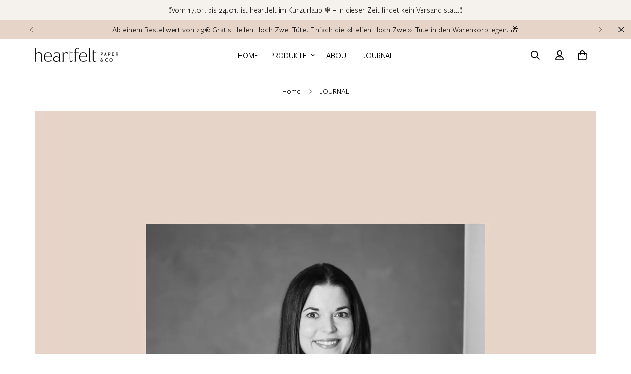

--- FILE ---
content_type: text/css
request_url: https://www.heartfelt-paperandco.de/cdn/shop/t/20/assets/custom.css?v=32271643433170247531717700704
body_size: -403
content:
section.clear-space div.container.m-section-py{padding-top:unset}li.m-sub-menu__item--level-1 div.m-mega-menu__column li.m-sub-menu__item--level-2 a.m-menu__link:hover{background-color:#f5f2ed}li.m-sub-menu__item--level-1 div.m-mega-menu__column li.m-sub-menu__item--level-2 a.m-menu__link{color:#000}.sf-custom-map iframe{width:100%}@media only screen and (max-width: 767px){section.hero-from-home div.m-hero__content h2{font-size:35px}.m-hero .m-hero__inner .m-hero__content br{display:unset}}@media only screen and (max-width: 400px){.m-hero__inner .text-base p{font-size:14px!important}}a.m-button--primary,a.m-button--secondary,button.m-button--primary,button.m-button--secondary{border-radius:0!important}
/*# sourceMappingURL=/cdn/shop/t/20/assets/custom.css.map?v=32271643433170247531717700704 */
